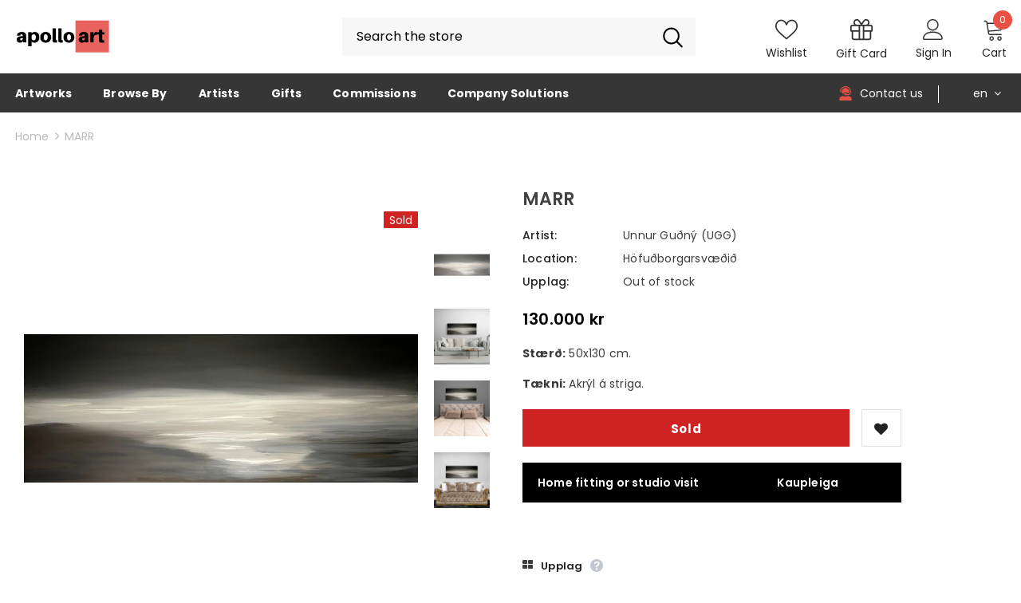

--- FILE ---
content_type: text/javascript; charset=utf-8
request_url: https://apolloart.is/en/cart.js
body_size: -326
content:
{"token":"8650c371f7e8bf12364b5ca32c33b0b4","note":null,"attributes":{},"original_total_price":0,"total_price":0,"total_discount":0,"total_weight":0.0,"item_count":0,"items":[],"requires_shipping":false,"currency":"ISK","items_subtotal_price":0,"cart_level_discount_applications":[],"discount_codes":[]}